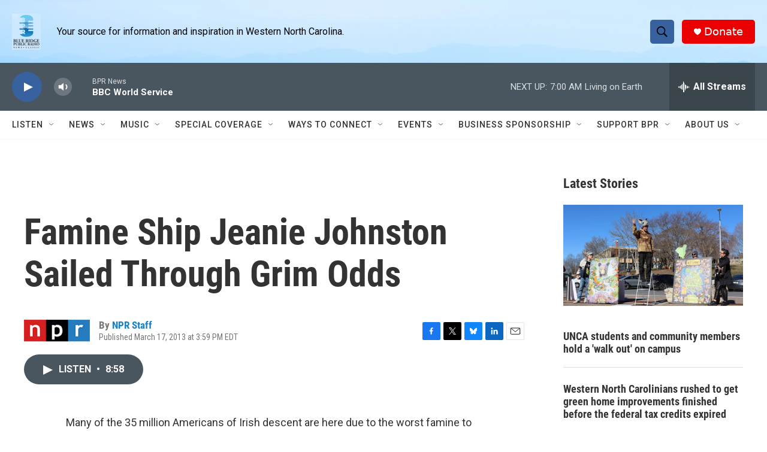

--- FILE ---
content_type: text/html; charset=utf-8
request_url: https://www.google.com/recaptcha/api2/aframe
body_size: 267
content:
<!DOCTYPE HTML><html><head><meta http-equiv="content-type" content="text/html; charset=UTF-8"></head><body><script nonce="9mxAG2tIDQ6mPwib2pky4w">/** Anti-fraud and anti-abuse applications only. See google.com/recaptcha */ try{var clients={'sodar':'https://pagead2.googlesyndication.com/pagead/sodar?'};window.addEventListener("message",function(a){try{if(a.source===window.parent){var b=JSON.parse(a.data);var c=clients[b['id']];if(c){var d=document.createElement('img');d.src=c+b['params']+'&rc='+(localStorage.getItem("rc::a")?sessionStorage.getItem("rc::b"):"");window.document.body.appendChild(d);sessionStorage.setItem("rc::e",parseInt(sessionStorage.getItem("rc::e")||0)+1);localStorage.setItem("rc::h",'1768727828105');}}}catch(b){}});window.parent.postMessage("_grecaptcha_ready", "*");}catch(b){}</script></body></html>